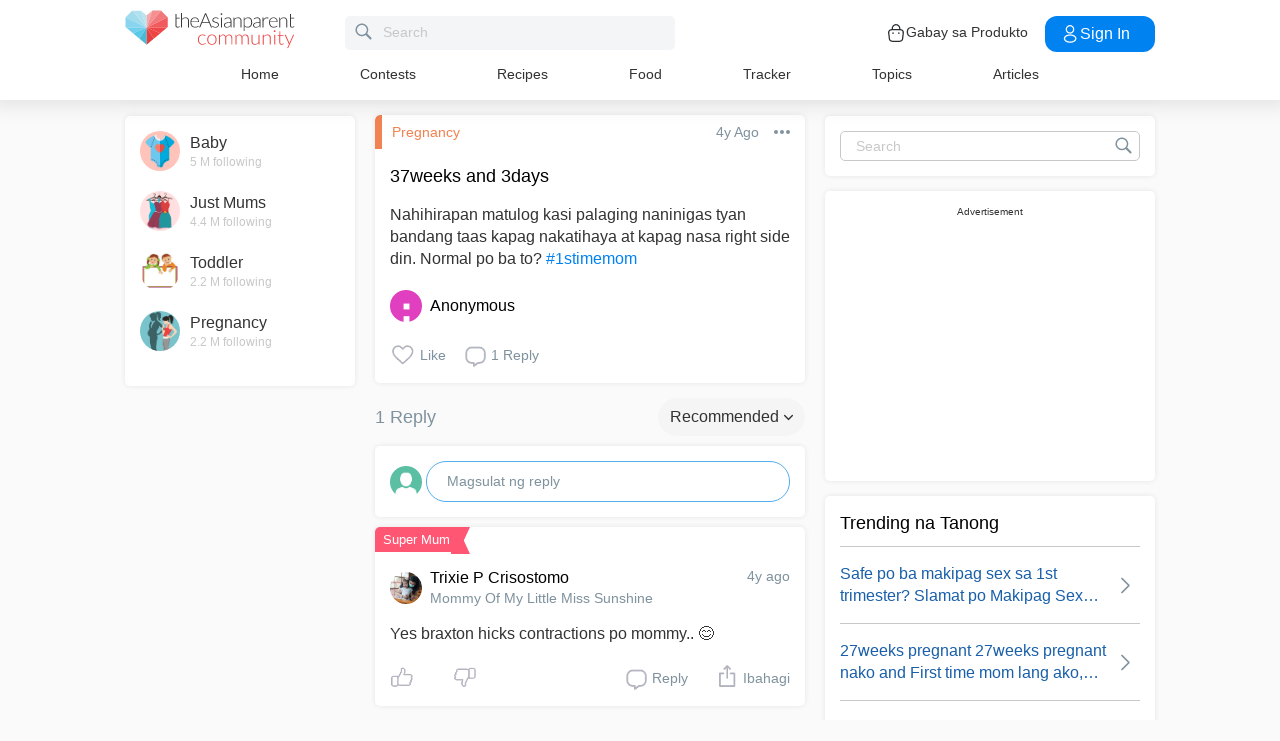

--- FILE ---
content_type: text/html; charset=utf-8
request_url: https://www.google.com/recaptcha/api2/aframe
body_size: 267
content:
<!DOCTYPE HTML><html><head><meta http-equiv="content-type" content="text/html; charset=UTF-8"></head><body><script nonce="vSYcErLb8gH9WIwexxgKWw">/** Anti-fraud and anti-abuse applications only. See google.com/recaptcha */ try{var clients={'sodar':'https://pagead2.googlesyndication.com/pagead/sodar?'};window.addEventListener("message",function(a){try{if(a.source===window.parent){var b=JSON.parse(a.data);var c=clients[b['id']];if(c){var d=document.createElement('img');d.src=c+b['params']+'&rc='+(localStorage.getItem("rc::a")?sessionStorage.getItem("rc::b"):"");window.document.body.appendChild(d);sessionStorage.setItem("rc::e",parseInt(sessionStorage.getItem("rc::e")||0)+1);localStorage.setItem("rc::h",'1768979725764');}}}catch(b){}});window.parent.postMessage("_grecaptcha_ready", "*");}catch(b){}</script></body></html>

--- FILE ---
content_type: application/javascript; charset=utf-8
request_url: https://fundingchoicesmessages.google.com/f/AGSKWxVa5xX8ZcK64RCq9jB69pQlyL-dviwTSQDst9Pg1DaLru7nPPGfkHo9wl6PfdvjHNORJ8ciYE_Zd_Hgkh4onzMcX4L6RIpNEjApDCrf7pzjSdp4BcmXTeJWbmDx6Tt6-GFOdkLKt1ivrk2rpU_6Kto1im0epo2tuQz1zCuHE79qtzcBZmQ7DNX2TwQo/_-ads-530x85./ad_4_tag_/awempire./ads.pbs/googleadsense.
body_size: -1289
content:
window['2bd37c74-b4ac-4584-b56b-5dff35c773d6'] = true;